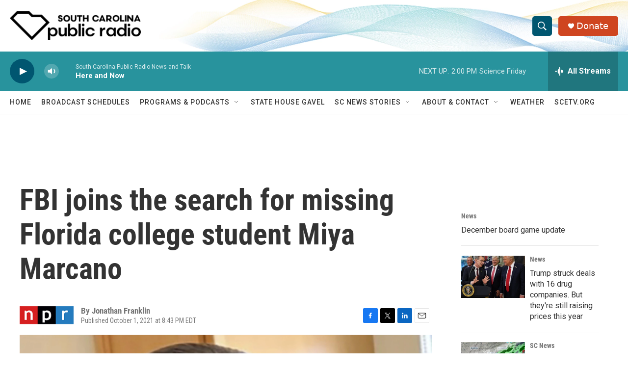

--- FILE ---
content_type: text/html; charset=utf-8
request_url: https://www.google.com/recaptcha/api2/aframe
body_size: 267
content:
<!DOCTYPE HTML><html><head><meta http-equiv="content-type" content="text/html; charset=UTF-8"></head><body><script nonce="cKGF9obCAkltU9ljQICMpA">/** Anti-fraud and anti-abuse applications only. See google.com/recaptcha */ try{var clients={'sodar':'https://pagead2.googlesyndication.com/pagead/sodar?'};window.addEventListener("message",function(a){try{if(a.source===window.parent){var b=JSON.parse(a.data);var c=clients[b['id']];if(c){var d=document.createElement('img');d.src=c+b['params']+'&rc='+(localStorage.getItem("rc::a")?sessionStorage.getItem("rc::b"):"");window.document.body.appendChild(d);sessionStorage.setItem("rc::e",parseInt(sessionStorage.getItem("rc::e")||0)+1);localStorage.setItem("rc::h",'1768587334977');}}}catch(b){}});window.parent.postMessage("_grecaptcha_ready", "*");}catch(b){}</script></body></html>